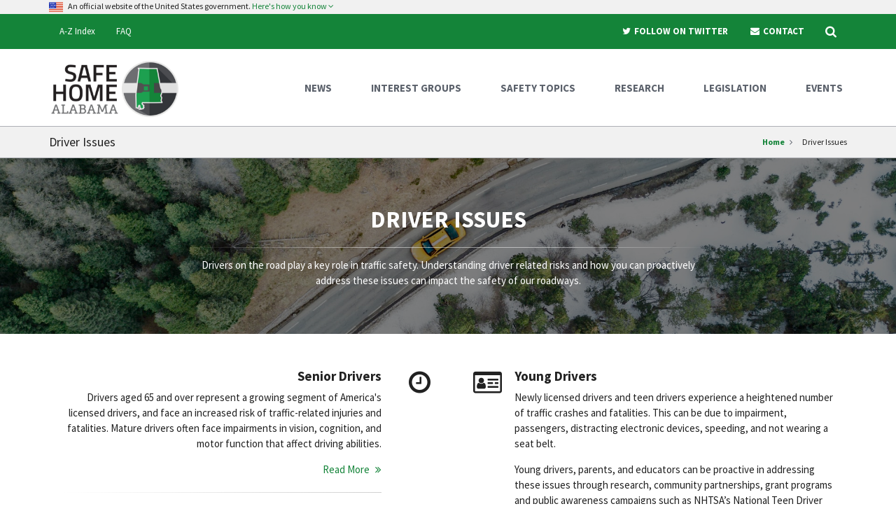

--- FILE ---
content_type: text/html; charset=UTF-8
request_url: https://www.safehomealabama.gov/driver-issues/
body_size: 10655
content:
<!DOCTYPE html>
<!--[if IE 8]>
<html id="ie8" lang="en-US">
<![endif]-->
<!--[if IE 9]>
<html id="ie9" lang="en-US">
<![endif]-->
<!--[if !IE]><!-->
<html lang="en-US">
<!--<![endif]-->
<head>
	<meta charset="utf-8">
	<meta http-equiv="X-UA-Compatible" content="IE=edge">
	<meta name="viewport" content="width=device-width, initial-scale=1.0">

	<!-- HTML5 Shim and Respond.js IE8 support of HTML5 elements and media queries -->
	<!--[if lt IE 9]>
		<script src="https://oss.maxcdn.com/html5shiv/3.7.2/html5shiv.min.js"></script>
		<script src="https://oss.maxcdn.com/respond/1.4.2/respond.min.js"></script>
	<![endif]-->
	<title>Driver Issues &#8211; Safe Home Alabama</title>
<meta name='robots' content='max-image-preview:large' />
<link rel='dns-prefetch' href='//fonts.googleapis.com' />
<script type="text/javascript">
window._wpemojiSettings = {"baseUrl":"https:\/\/s.w.org\/images\/core\/emoji\/14.0.0\/72x72\/","ext":".png","svgUrl":"https:\/\/s.w.org\/images\/core\/emoji\/14.0.0\/svg\/","svgExt":".svg","source":{"concatemoji":"https:\/\/www.safehomealabama.gov\/wp-includes\/js\/wp-emoji-release.min.js?ver=6.3.7"}};
/*! This file is auto-generated */
!function(i,n){var o,s,e;function c(e){try{var t={supportTests:e,timestamp:(new Date).valueOf()};sessionStorage.setItem(o,JSON.stringify(t))}catch(e){}}function p(e,t,n){e.clearRect(0,0,e.canvas.width,e.canvas.height),e.fillText(t,0,0);var t=new Uint32Array(e.getImageData(0,0,e.canvas.width,e.canvas.height).data),r=(e.clearRect(0,0,e.canvas.width,e.canvas.height),e.fillText(n,0,0),new Uint32Array(e.getImageData(0,0,e.canvas.width,e.canvas.height).data));return t.every(function(e,t){return e===r[t]})}function u(e,t,n){switch(t){case"flag":return n(e,"\ud83c\udff3\ufe0f\u200d\u26a7\ufe0f","\ud83c\udff3\ufe0f\u200b\u26a7\ufe0f")?!1:!n(e,"\ud83c\uddfa\ud83c\uddf3","\ud83c\uddfa\u200b\ud83c\uddf3")&&!n(e,"\ud83c\udff4\udb40\udc67\udb40\udc62\udb40\udc65\udb40\udc6e\udb40\udc67\udb40\udc7f","\ud83c\udff4\u200b\udb40\udc67\u200b\udb40\udc62\u200b\udb40\udc65\u200b\udb40\udc6e\u200b\udb40\udc67\u200b\udb40\udc7f");case"emoji":return!n(e,"\ud83e\udef1\ud83c\udffb\u200d\ud83e\udef2\ud83c\udfff","\ud83e\udef1\ud83c\udffb\u200b\ud83e\udef2\ud83c\udfff")}return!1}function f(e,t,n){var r="undefined"!=typeof WorkerGlobalScope&&self instanceof WorkerGlobalScope?new OffscreenCanvas(300,150):i.createElement("canvas"),a=r.getContext("2d",{willReadFrequently:!0}),o=(a.textBaseline="top",a.font="600 32px Arial",{});return e.forEach(function(e){o[e]=t(a,e,n)}),o}function t(e){var t=i.createElement("script");t.src=e,t.defer=!0,i.head.appendChild(t)}"undefined"!=typeof Promise&&(o="wpEmojiSettingsSupports",s=["flag","emoji"],n.supports={everything:!0,everythingExceptFlag:!0},e=new Promise(function(e){i.addEventListener("DOMContentLoaded",e,{once:!0})}),new Promise(function(t){var n=function(){try{var e=JSON.parse(sessionStorage.getItem(o));if("object"==typeof e&&"number"==typeof e.timestamp&&(new Date).valueOf()<e.timestamp+604800&&"object"==typeof e.supportTests)return e.supportTests}catch(e){}return null}();if(!n){if("undefined"!=typeof Worker&&"undefined"!=typeof OffscreenCanvas&&"undefined"!=typeof URL&&URL.createObjectURL&&"undefined"!=typeof Blob)try{var e="postMessage("+f.toString()+"("+[JSON.stringify(s),u.toString(),p.toString()].join(",")+"));",r=new Blob([e],{type:"text/javascript"}),a=new Worker(URL.createObjectURL(r),{name:"wpTestEmojiSupports"});return void(a.onmessage=function(e){c(n=e.data),a.terminate(),t(n)})}catch(e){}c(n=f(s,u,p))}t(n)}).then(function(e){for(var t in e)n.supports[t]=e[t],n.supports.everything=n.supports.everything&&n.supports[t],"flag"!==t&&(n.supports.everythingExceptFlag=n.supports.everythingExceptFlag&&n.supports[t]);n.supports.everythingExceptFlag=n.supports.everythingExceptFlag&&!n.supports.flag,n.DOMReady=!1,n.readyCallback=function(){n.DOMReady=!0}}).then(function(){return e}).then(function(){var e;n.supports.everything||(n.readyCallback(),(e=n.source||{}).concatemoji?t(e.concatemoji):e.wpemoji&&e.twemoji&&(t(e.twemoji),t(e.wpemoji)))}))}((window,document),window._wpemojiSettings);
</script>
<style type="text/css">
img.wp-smiley,
img.emoji {
	display: inline !important;
	border: none !important;
	box-shadow: none !important;
	height: 1em !important;
	width: 1em !important;
	margin: 0 0.07em !important;
	vertical-align: -0.1em !important;
	background: none !important;
	padding: 0 !important;
}
</style>
	<link rel='stylesheet' id='wp-block-library-css' href='https://www.safehomealabama.gov/wp-includes/css/dist/block-library/style.min.css?ver=6.3.7' type='text/css' media='all' />
<style id='classic-theme-styles-inline-css' type='text/css'>
/*! This file is auto-generated */
.wp-block-button__link{color:#fff;background-color:#32373c;border-radius:9999px;box-shadow:none;text-decoration:none;padding:calc(.667em + 2px) calc(1.333em + 2px);font-size:1.125em}.wp-block-file__button{background:#32373c;color:#fff;text-decoration:none}
</style>
<style id='global-styles-inline-css' type='text/css'>
body{--wp--preset--color--black: #000000;--wp--preset--color--cyan-bluish-gray: #abb8c3;--wp--preset--color--white: #ffffff;--wp--preset--color--pale-pink: #f78da7;--wp--preset--color--vivid-red: #cf2e2e;--wp--preset--color--luminous-vivid-orange: #ff6900;--wp--preset--color--luminous-vivid-amber: #fcb900;--wp--preset--color--light-green-cyan: #7bdcb5;--wp--preset--color--vivid-green-cyan: #00d084;--wp--preset--color--pale-cyan-blue: #8ed1fc;--wp--preset--color--vivid-cyan-blue: #0693e3;--wp--preset--color--vivid-purple: #9b51e0;--wp--preset--gradient--vivid-cyan-blue-to-vivid-purple: linear-gradient(135deg,rgba(6,147,227,1) 0%,rgb(155,81,224) 100%);--wp--preset--gradient--light-green-cyan-to-vivid-green-cyan: linear-gradient(135deg,rgb(122,220,180) 0%,rgb(0,208,130) 100%);--wp--preset--gradient--luminous-vivid-amber-to-luminous-vivid-orange: linear-gradient(135deg,rgba(252,185,0,1) 0%,rgba(255,105,0,1) 100%);--wp--preset--gradient--luminous-vivid-orange-to-vivid-red: linear-gradient(135deg,rgba(255,105,0,1) 0%,rgb(207,46,46) 100%);--wp--preset--gradient--very-light-gray-to-cyan-bluish-gray: linear-gradient(135deg,rgb(238,238,238) 0%,rgb(169,184,195) 100%);--wp--preset--gradient--cool-to-warm-spectrum: linear-gradient(135deg,rgb(74,234,220) 0%,rgb(151,120,209) 20%,rgb(207,42,186) 40%,rgb(238,44,130) 60%,rgb(251,105,98) 80%,rgb(254,248,76) 100%);--wp--preset--gradient--blush-light-purple: linear-gradient(135deg,rgb(255,206,236) 0%,rgb(152,150,240) 100%);--wp--preset--gradient--blush-bordeaux: linear-gradient(135deg,rgb(254,205,165) 0%,rgb(254,45,45) 50%,rgb(107,0,62) 100%);--wp--preset--gradient--luminous-dusk: linear-gradient(135deg,rgb(255,203,112) 0%,rgb(199,81,192) 50%,rgb(65,88,208) 100%);--wp--preset--gradient--pale-ocean: linear-gradient(135deg,rgb(255,245,203) 0%,rgb(182,227,212) 50%,rgb(51,167,181) 100%);--wp--preset--gradient--electric-grass: linear-gradient(135deg,rgb(202,248,128) 0%,rgb(113,206,126) 100%);--wp--preset--gradient--midnight: linear-gradient(135deg,rgb(2,3,129) 0%,rgb(40,116,252) 100%);--wp--preset--font-size--small: 13px;--wp--preset--font-size--medium: 20px;--wp--preset--font-size--large: 36px;--wp--preset--font-size--x-large: 42px;--wp--preset--spacing--20: 0.44rem;--wp--preset--spacing--30: 0.67rem;--wp--preset--spacing--40: 1rem;--wp--preset--spacing--50: 1.5rem;--wp--preset--spacing--60: 2.25rem;--wp--preset--spacing--70: 3.38rem;--wp--preset--spacing--80: 5.06rem;--wp--preset--shadow--natural: 6px 6px 9px rgba(0, 0, 0, 0.2);--wp--preset--shadow--deep: 12px 12px 50px rgba(0, 0, 0, 0.4);--wp--preset--shadow--sharp: 6px 6px 0px rgba(0, 0, 0, 0.2);--wp--preset--shadow--outlined: 6px 6px 0px -3px rgba(255, 255, 255, 1), 6px 6px rgba(0, 0, 0, 1);--wp--preset--shadow--crisp: 6px 6px 0px rgba(0, 0, 0, 1);}:where(.is-layout-flex){gap: 0.5em;}:where(.is-layout-grid){gap: 0.5em;}body .is-layout-flow > .alignleft{float: left;margin-inline-start: 0;margin-inline-end: 2em;}body .is-layout-flow > .alignright{float: right;margin-inline-start: 2em;margin-inline-end: 0;}body .is-layout-flow > .aligncenter{margin-left: auto !important;margin-right: auto !important;}body .is-layout-constrained > .alignleft{float: left;margin-inline-start: 0;margin-inline-end: 2em;}body .is-layout-constrained > .alignright{float: right;margin-inline-start: 2em;margin-inline-end: 0;}body .is-layout-constrained > .aligncenter{margin-left: auto !important;margin-right: auto !important;}body .is-layout-constrained > :where(:not(.alignleft):not(.alignright):not(.alignfull)){max-width: var(--wp--style--global--content-size);margin-left: auto !important;margin-right: auto !important;}body .is-layout-constrained > .alignwide{max-width: var(--wp--style--global--wide-size);}body .is-layout-flex{display: flex;}body .is-layout-flex{flex-wrap: wrap;align-items: center;}body .is-layout-flex > *{margin: 0;}body .is-layout-grid{display: grid;}body .is-layout-grid > *{margin: 0;}:where(.wp-block-columns.is-layout-flex){gap: 2em;}:where(.wp-block-columns.is-layout-grid){gap: 2em;}:where(.wp-block-post-template.is-layout-flex){gap: 1.25em;}:where(.wp-block-post-template.is-layout-grid){gap: 1.25em;}.has-black-color{color: var(--wp--preset--color--black) !important;}.has-cyan-bluish-gray-color{color: var(--wp--preset--color--cyan-bluish-gray) !important;}.has-white-color{color: var(--wp--preset--color--white) !important;}.has-pale-pink-color{color: var(--wp--preset--color--pale-pink) !important;}.has-vivid-red-color{color: var(--wp--preset--color--vivid-red) !important;}.has-luminous-vivid-orange-color{color: var(--wp--preset--color--luminous-vivid-orange) !important;}.has-luminous-vivid-amber-color{color: var(--wp--preset--color--luminous-vivid-amber) !important;}.has-light-green-cyan-color{color: var(--wp--preset--color--light-green-cyan) !important;}.has-vivid-green-cyan-color{color: var(--wp--preset--color--vivid-green-cyan) !important;}.has-pale-cyan-blue-color{color: var(--wp--preset--color--pale-cyan-blue) !important;}.has-vivid-cyan-blue-color{color: var(--wp--preset--color--vivid-cyan-blue) !important;}.has-vivid-purple-color{color: var(--wp--preset--color--vivid-purple) !important;}.has-black-background-color{background-color: var(--wp--preset--color--black) !important;}.has-cyan-bluish-gray-background-color{background-color: var(--wp--preset--color--cyan-bluish-gray) !important;}.has-white-background-color{background-color: var(--wp--preset--color--white) !important;}.has-pale-pink-background-color{background-color: var(--wp--preset--color--pale-pink) !important;}.has-vivid-red-background-color{background-color: var(--wp--preset--color--vivid-red) !important;}.has-luminous-vivid-orange-background-color{background-color: var(--wp--preset--color--luminous-vivid-orange) !important;}.has-luminous-vivid-amber-background-color{background-color: var(--wp--preset--color--luminous-vivid-amber) !important;}.has-light-green-cyan-background-color{background-color: var(--wp--preset--color--light-green-cyan) !important;}.has-vivid-green-cyan-background-color{background-color: var(--wp--preset--color--vivid-green-cyan) !important;}.has-pale-cyan-blue-background-color{background-color: var(--wp--preset--color--pale-cyan-blue) !important;}.has-vivid-cyan-blue-background-color{background-color: var(--wp--preset--color--vivid-cyan-blue) !important;}.has-vivid-purple-background-color{background-color: var(--wp--preset--color--vivid-purple) !important;}.has-black-border-color{border-color: var(--wp--preset--color--black) !important;}.has-cyan-bluish-gray-border-color{border-color: var(--wp--preset--color--cyan-bluish-gray) !important;}.has-white-border-color{border-color: var(--wp--preset--color--white) !important;}.has-pale-pink-border-color{border-color: var(--wp--preset--color--pale-pink) !important;}.has-vivid-red-border-color{border-color: var(--wp--preset--color--vivid-red) !important;}.has-luminous-vivid-orange-border-color{border-color: var(--wp--preset--color--luminous-vivid-orange) !important;}.has-luminous-vivid-amber-border-color{border-color: var(--wp--preset--color--luminous-vivid-amber) !important;}.has-light-green-cyan-border-color{border-color: var(--wp--preset--color--light-green-cyan) !important;}.has-vivid-green-cyan-border-color{border-color: var(--wp--preset--color--vivid-green-cyan) !important;}.has-pale-cyan-blue-border-color{border-color: var(--wp--preset--color--pale-cyan-blue) !important;}.has-vivid-cyan-blue-border-color{border-color: var(--wp--preset--color--vivid-cyan-blue) !important;}.has-vivid-purple-border-color{border-color: var(--wp--preset--color--vivid-purple) !important;}.has-vivid-cyan-blue-to-vivid-purple-gradient-background{background: var(--wp--preset--gradient--vivid-cyan-blue-to-vivid-purple) !important;}.has-light-green-cyan-to-vivid-green-cyan-gradient-background{background: var(--wp--preset--gradient--light-green-cyan-to-vivid-green-cyan) !important;}.has-luminous-vivid-amber-to-luminous-vivid-orange-gradient-background{background: var(--wp--preset--gradient--luminous-vivid-amber-to-luminous-vivid-orange) !important;}.has-luminous-vivid-orange-to-vivid-red-gradient-background{background: var(--wp--preset--gradient--luminous-vivid-orange-to-vivid-red) !important;}.has-very-light-gray-to-cyan-bluish-gray-gradient-background{background: var(--wp--preset--gradient--very-light-gray-to-cyan-bluish-gray) !important;}.has-cool-to-warm-spectrum-gradient-background{background: var(--wp--preset--gradient--cool-to-warm-spectrum) !important;}.has-blush-light-purple-gradient-background{background: var(--wp--preset--gradient--blush-light-purple) !important;}.has-blush-bordeaux-gradient-background{background: var(--wp--preset--gradient--blush-bordeaux) !important;}.has-luminous-dusk-gradient-background{background: var(--wp--preset--gradient--luminous-dusk) !important;}.has-pale-ocean-gradient-background{background: var(--wp--preset--gradient--pale-ocean) !important;}.has-electric-grass-gradient-background{background: var(--wp--preset--gradient--electric-grass) !important;}.has-midnight-gradient-background{background: var(--wp--preset--gradient--midnight) !important;}.has-small-font-size{font-size: var(--wp--preset--font-size--small) !important;}.has-medium-font-size{font-size: var(--wp--preset--font-size--medium) !important;}.has-large-font-size{font-size: var(--wp--preset--font-size--large) !important;}.has-x-large-font-size{font-size: var(--wp--preset--font-size--x-large) !important;}
.wp-block-navigation a:where(:not(.wp-element-button)){color: inherit;}
:where(.wp-block-post-template.is-layout-flex){gap: 1.25em;}:where(.wp-block-post-template.is-layout-grid){gap: 1.25em;}
:where(.wp-block-columns.is-layout-flex){gap: 2em;}:where(.wp-block-columns.is-layout-grid){gap: 2em;}
.wp-block-pullquote{font-size: 1.5em;line-height: 1.6;}
</style>
<link rel='stylesheet' id='caps-bootstrap-css-css' href='https://www.safehomealabama.gov/wp-content/themes/caps-theme/template/assets/css/vendors/bootstrap.min.css?ver=3.3.7' type='text/css' media='all' />
<link rel='stylesheet' id='caps-font-awesome-css' href='https://www.safehomealabama.gov/wp-content/themes/caps-theme/template/assets/css/vendors/font-awesome.min.css?ver=4.7.0' type='text/css' media='all' />
<link rel='stylesheet' id='caps-template-css-css' href='https://www.safehomealabama.gov/wp-content/themes/caps-theme/template/assets/css/style.min.css?ver=1.0' type='text/css' media='all' />
<link rel='stylesheet' id='sha-styles-css' href='https://www.safehomealabama.gov/wp-content/themes/safehome-theme/assets/css/style.css?ver=1.0' type='text/css' media='all' />
<link rel='stylesheet' id='caps-fonts-css' href='https://fonts.googleapis.com/css?family=Merriweather%3A300%2C700%7CSource+Sans+Pro%3A400%2C700&#038;ver=6.3.7' type='text/css' media='all' />
<script  src="https://www.safehomealabama.gov/wp-content/cache/minify/818c0.js"></script>


<link rel="https://api.w.org/" href="https://www.safehomealabama.gov/wp-json/" /><link rel="alternate" type="application/json" href="https://www.safehomealabama.gov/wp-json/wp/v2/pages/851" /><link rel="EditURI" type="application/rsd+xml" title="RSD" href="https://www.safehomealabama.gov/xmlrpc.php?rsd" />
<meta name="generator" content="WordPress 6.3.7" />
<link rel="canonical" href="https://www.safehomealabama.gov/driver-issues/" />
<link rel='shortlink' href='https://www.safehomealabama.gov/?p=851' />
<link rel="alternate" type="application/json+oembed" href="https://www.safehomealabama.gov/wp-json/oembed/1.0/embed?url=https%3A%2F%2Fwww.safehomealabama.gov%2Fdriver-issues%2F" />
<link rel="alternate" type="text/xml+oembed" href="https://www.safehomealabama.gov/wp-json/oembed/1.0/embed?url=https%3A%2F%2Fwww.safehomealabama.gov%2Fdriver-issues%2F&#038;format=xml" />
<!-- Google tag (gtag.js) -->
<script async src="https://www.googletagmanager.com/gtag/js?id=G-N0Z3DBK0BJ"></script>
<script>
  window.dataLayer = window.dataLayer || [];
  function gtag(){dataLayer.push(arguments);}
  gtag('js', new Date());

  gtag('config', 'G-N0Z3DBK0BJ');
</script>
	<style type="text/css">.recentcomments a{display:inline !important;padding:0 !important;margin:0 !important;}</style><link rel="icon" href="https://www.safehomealabama.gov/wp-content/uploads/2020/10/cropped-SHA_FavIcon-32x32.png" sizes="32x32" />
<link rel="icon" href="https://www.safehomealabama.gov/wp-content/uploads/2020/10/cropped-SHA_FavIcon-192x192.png" sizes="192x192" />
<link rel="apple-touch-icon" href="https://www.safehomealabama.gov/wp-content/uploads/2020/10/cropped-SHA_FavIcon-180x180.png" />
<meta name="msapplication-TileImage" content="https://www.safehomealabama.gov/wp-content/uploads/2020/10/cropped-SHA_FavIcon-270x270.png" />
</head>
<body class="page-template-default page page-id-851 wp-custom-logo">
	<header>
		<a class="skip-link" href="#main">Skip to main content</a>
				<div class="header-gov header-light">
    <div class="container">
        <div class="row">
            <div class="col-md-12">
                <p class="gov-toggle no-bottom-spacing">
                    <img class="margin-right-5" src="https://www.safehomealabama.gov/wp-content/themes/caps-theme/template/assets/img/usa-flag-114.png" alt="U.S. flag" width="20" height="20" />
                    An official website of the United States government.
                        <a href=".gov-banner" role="button" data-toggle="collapse" aria-expanded="false" aria-controls="gov-banner">
                        Here's how you know <i class="fa fa-angle-down"></i>
                    </a>
                </p>

                <div class="gov-banner collapse">
                    <div class="row">
                        <div class="col-md-6">
                            <div class="media">
                                <div class="media-left">
                                    <img class="media-object" src="https://www.safehomealabama.gov/wp-content/themes/caps-theme/template/assets/img/icon-dot-gov.svg" alt="Dot gov" width="38" height="38" />
                                </div> <!-- .media-left -->
                                <div class="media-body">
                                    <p>
                                        <strong class="media-heading">The .gov means it's official.</strong>
                                        <br>
                                        Federal government websites always use a .gov or .mil domain. Before sharing sensitive information online, make sure you’re on a .gov or .mil site by inspecting your browser's address (or "location") bar.
                                    </p>
                                </div> <!-- .media-body -->
                            </div> <!-- .media -->
                        </div> <!-- .col-md-6 -->

                        <div class="col-md-6">
                            <div class="media">
                                <div class="media-left">
                                    <img class="media-object" src="https://www.safehomealabama.gov/wp-content/themes/caps-theme/template/assets/img/icon-https.svg" alt="SSL" width="38" height="38" />
                                </div> <!-- .media-left -->
                                <div class="media-body">
                                    <p>
                                        This site is also protected by an SSL (Secure Sockets Layer) certificate that's been signed by the U.S. government. The <strong>https://</strong> means all transmitted data is encrypted &nbsp;— in other words, any information or browsing history that you provide is transmitted securely.
                                    </p>
                                </div> <!-- .media-body -->
                            </div> <!-- .media -->
                        </div> <!-- .col-md-6 -->
                    </div> <!-- .row -->
                </div> <!-- #gov-banner -->
            </div> <!-- .col-md-12 -->
        </div> <!-- .row -->
    </div> <!-- .container -->
</div> <!-- .header-gov -->				<div class="header-top header-primary hidden-xs hidden-sm">
			<div class="container">
				<div class="row">
					<div class="col-md-6">
						<nav class="navbar">
									<ul id="caps-audience-nav" class="nav navbar-nav">
										<li class="visible-xs visible-sm">
											<a href="#" class="nav-toggle text-center">
												<i class="fa fa-times"></i>
											</a>
										</li>
										<li id="menu-item-3199" class="menu-item menu-item-type-post_type menu-item-object-page menu-item-3199"><a href="https://www.safehomealabama.gov/a-z-index/">A-Z Index</a></li>
<li id="menu-item-166" class="menu-item menu-item-type-post_type menu-item-object-page menu-item-166"><a href="https://www.safehomealabama.gov/faq/">FAQ</a></li>

									</ul>
								</nav>					</div> <!-- .col-md-6 -->

					<div class="col-md-6">
						<div class="top-search-container">
							<form action="https://www.safehomealabama.gov">
								<label class="sr-only" for="search-this-site">
									Search This Site								</label>

								<input id="search-this-site" type="text" class="form-control" autocomplete="off" placeholder="Search This Site" name="s" />
								<input type="hidden" name="_action" value="submit" />

								<button class="btn btn-default search-btn" type="submit">Go</button>
							</form>
						</div> <!-- .top-search-container -->

						<nav class="navbar" role="navigation" aria-label="Search and Social Links">
							<ul id="caps-resources-nav" class="nav navbar-nav pull-right">
								<li class="font-weight-600 uppercase">
									<a href="https://twitter.com/SafeHomeAlabama" target="_blank" rel="noopener">
										<i class="fa fa-twitter fa-fw" aria-hidden="true"></i> Follow On Twitter
									</a>
								</li>
								<li class="font-weight-600 uppercase">
									<a href="mailto:safehomealabama@ua.edu">
										<i class="fa fa-envelope fa-fw" aria-hidden="true"></i> Contact
									</a>
								</li>
								<li class="top-search" role="search">
									<a href="#" title="Search">
										<span class="sr-only">Search</span>
										<i class="fa fa-search fa-lg search-btn" aria-hidden="true"></i>
									</a>
								</li>
							</ul>
						</nav>
					</div> <!-- .col-md-6 -->
				</div> <!-- .row -->
			</div> <!-- .container -->
		</div> <!-- .header-top -->
	
		<div class="sticky-header-container">
						<div id="sticky-header" class="header-main header-white mega-menu" data-spy="affix" data-offset-top="50">
				<div class="container">
					<div class="row">
						<div class="col-md-3">
							<nav class="navbar-header" aria-label="Safe Home Alabama Logo">
								<a class="navbar-brand" href="https://www.safehomealabama.gov" title="Safe Home Alabama" rel="home">
																		<img class="logo-brand" src="https://www.safehomealabama.gov/wp-content/uploads/2018/07/SHAFinalLogo-02-copy300.png" alt="Safe Home Alabama" />
									<span class="sr-only">Safe Home Alabama</span>
								</a>

								<a href="#" class="btn btn-light nav-toggle visible-xs visible-sm">
									<span class="sr-only">Toggle navigation</span>
									<i class="fa fa-bars"></i>
								</a>
							</nav>
						</div> <!-- .col-md-3 -->

						<div class="col-md-9">
							<nav class="navbar-default" role="navigation" aria-label="Main Menu">
								
											<ul id="caps-main-nav" class="nav navbar-nav navbar-right">
												<li class="visible-xs visible-sm">
													<a href="#" class="nav-toggle text-center">
														<span class="sr-only">Close mobile navigation</span>
														<i class="fa fa-times"></i>
													</a>
												</li>
												<li class="visible-sm visible-xs">
													<form action="https://www.safehomealabama.gov">
														<label class="sr-only" for="search-site-2">
															Search This Site
														</label>
														<input id="search-site-2" type="text" class="form-control" autocomplete="off" placeholder="Search This Site" name="s" />
													</form>
													<ul class="nav nav-mobile-cta">
														<li class="col-xs-12">
															<a href="https://twitter.com/SafeHomeAlabama" target="_blank" rel="noopener"><i class="fa fa-twitter fa-fw" aria-hidden="true"></i> Follow On Twitter</a>
														</li>
														<li class="col-xs-12">
															<a href="mailto:safehomealabama@ua.edu"><i class="fa fa-envelope fa-fw" aria-hidden="true"></i> Contact</a>
														</li>
													</ul>
												</li>
												<li id="menu-item-44" class="menu-item menu-item-type-post_type menu-item-object-page menu-item-44"><a title="News" href="https://www.safehomealabama.gov/news/"><span>News</span></a></li>
<li id="menu-item-163" class="menu-item menu-item-type-post_type menu-item-object-page menu-item-163"><a title="Interest Groups" href="https://www.safehomealabama.gov/interest-groups/"><span>Interest Groups</span></a></li>
<li id="menu-item-162" class="menu-item menu-item-type-post_type menu-item-object-page menu-item-162"><a title="Safety Topics" href="https://www.safehomealabama.gov/safety-topics/"><span>Safety Topics</span></a></li>
<li id="menu-item-49" class="menu-item menu-item-type-post_type menu-item-object-page menu-item-49"><a title="Research" href="https://www.safehomealabama.gov/research/"><span>Research</span></a></li>
<li id="menu-item-4914" class="menu-item menu-item-type-post_type menu-item-object-page menu-item-4914"><a title="Legislation" href="https://www.safehomealabama.gov/legislation/"><span>Legislation</span></a></li>
<li id="menu-item-155" class="menu-item menu-item-type-post_type_archive menu-item-object-sha-events menu-item-155"><a title="Events" href="https://www.safehomealabama.gov/events/"><span>Events</span></a></li>

												<li class="visible-xs visible-sm">
													<a href="https://www.safehomealabama.gov/faq//faq">FAQ</a>
												</li>
												<li class="visible-xs visible-sm">
													<a href="https://www.safehomealabama.gov/about//about">About</a>
												</li>
											</ul>
																	</nav>
						</div> <!-- .col-md-9 -->
					</div> <!-- .row -->
				</div> <!-- .container -->
			</div> <!-- .header-main -->
		</div> <!-- .sticky-header-container -->
	</header>
	<div class="touch-overlay"></div>
<div class="breadcrumb-wrapper breadcrumb-sm">
	<div class="container">
		<div class="row">
			<div class="col-md-6 col-sm-6 col-xs-12">
				<h2 class="breadcrumb-page-title">
					Driver Issues				</h2>
			</div> <!-- .col-md-6 -->
			<nav class="col-md-6 col-sm-6 col-xs-12"  aria-label="breadcrumb">
				<ol class="breadcrumb">
					<li><a href="https://www.safehomealabama.gov">Home</a></li>
					<li>Driver Issues</li>				</ol>
			</nav> <!-- .col-md-6 -->
		</div> <!-- .row -->
	</div> <!-- .container -->
</div> <!-- .breadcrumb-wrapper -->
<main id="main" role="main">
	<section class="page-container bg-transparent-dark text-center content-header" style="background-image: url( https://www.safehomealabama.gov/wp-content/themes/safehome-theme/assets/images/driver-issues-header.jpg );">
		<div class="container">
			<div class="row">
				<div class="col-md-8 col-md-offset-2">
					<h1 class="page-title text-center uppercase heading-size-1 bold">Driver Issues</h1>

					<div class="divider-center"></div>

					<p>Drivers on the road play a key role in traffic safety. Understanding driver related risks and how you can proactively address these issues can impact the safety of our roadways.</p>
				</div> <!-- .col-md-12 -->
			</div> <!-- .row -->
		</div> <!-- .container -->
	</section> <!-- .page-container -->

	<section class="page-container">
		<div class="container">
			<div class="row">
				<div class="col-md-6">
					<div class="padding-x-20 content-box-v2 content-box-right bg-white">
						<span class="content-box-icon">
							<i class="fa fa-clock-o"></i>
						</span>

						<div class="content-box-body">
							<h3 class="heading-size-4 heading-bold">Senior Drivers</h3>
							<p>Drivers aged 65 and over represent a growing segment of America's licensed drivers, and face an increased risk of traffic-related injuries and fatalities. Mature drivers often face impairments in vision, cognition, and motor function that affect driving abilities.</p>
							<a href="https://www.safehomealabama.gov/tag/senior-drivers/">Read More <i class="padding-left-5 fa fa-angle-double-right"></i></a>
							<div class="divider-right"></div>
						</div> <!-- .content-box-body -->
					</div> <!-- .content-box -->
				</div> <!-- .col-md-6 -->

				<div class="col-md-6">
					<div class="padding-x-20 content-box-v2 bg-white">
						<span class="content-box-icon">
							<i class="fa fa-id-card-o"></i>
						</span>

						<div class="content-box-body">
							<h3 class="heading-size-4 heading-bold">Young Drivers</h3>
							<p>Newly licensed drivers and teen drivers experience a heightened number of traffic crashes and fatalities. This can be due to impairment, passengers, distracting electronic devices, speeding, and not wearing a seat belt.</p>
							<p>Young drivers, parents, and educators can be proactive in addressing these issues through research, community partnerships, grant programs and public awareness campaigns such as NHTSA’s National Teen Driver Safety Week.</p>
							<a href="https://www.safehomealabama.gov/tag/young-drivers/">Read More <i class="padding-left-5 fa fa-angle-double-right"></i></a>
							<div class="divider-left"></div>
						</div> <!-- .content-box-body -->
					</div> <!-- .content-box -->
				</div> <!-- .col-md-6 -->
			</div><!-- .row -->

			<div class="row">
				<div class="col-md-6">
					<div class="padding-x-20 content-box-v2 content-box-right bg-white">
						<span class="content-box-icon">
							<i class="fa fa-puzzle-piece"></i>
						</span>

						<div class="content-box-body">
							<h3 class="heading-size-4 heading-bold">Children</h3>
							<p>Child safety in and around cars includes proper restraints and extends to the prevention of rollaway, backover, and heat stroke dangers. NHTSA provides educational information to parents and caregivers through prevention campaigns.</p>
							<a href="https://www.safehomealabama.gov/tag/children/">Read More <i class="padding-left-5 fa fa-angle-double-right"></i></a>
							<div class="divider-right"></div>
						</div> <!-- .content-box-body -->
					</div> <!-- .content-box -->
				</div> <!-- .col-md-6 -->

				<div class="col-md-6">
					<div class="padding-x-20 content-box-v2 bg-white">
						<span class="content-box-icon">
							<i class="fa fa-car"></i>
						</span>

						<div class="content-box-body">
							<h3 class="heading-size-4 heading-bold">Aggressive Driving</h3>
							<p>Aggressive driving is the operation of a motor vehicle in a manner that endangers or is likely to endanger persons or property. Aggressive driving behaviors include following too closely, driving at excessive speeds, weaving through traffic, and running stop lights and signs, among other acts. Aggressive driving is a traffic violation.</p>
							<a href="https://www.safehomealabama.gov/tag/aggressive-driving/">Read More <i class="padding-left-5 fa fa-angle-double-right"></i></a>
							<div class="divider-left"></div>
						</div> <!-- .content-box-body -->
					</div> <!-- .content-box -->
				</div> <!-- .col-md-6 -->
			</div><!-- .row -->

			<div class="row">
				<div class="col-md-6">
					<div class="padding-x-20 content-box-v2 content-box-right bg-white">
						<span class="content-box-icon">
							<i class="fa fa-exclamation-circle"></i>
						</span>

						<div class="content-box-body">
							<h3 class="heading-size-4 heading-bold">Hit &amp; Run</h3>
							<p>A hit and run occurs when is a pedestrian, vehicle, fixed object, or an animal is involved in a car accident and one of the vehicles leaves the scene without stopping to identify itself or render aid to anyone who might need assistance. The act is committed by leaving the scene of the accident regardless of fault.</p>
							<a href="https://www.safehomealabama.gov/tag/hit-and-run/">Read More <i class="padding-left-5 fa fa-angle-double-right"></i></a>
							<div class="divider-right"></div>
						</div> <!-- .content-box-body -->
					</div> <!-- .content-box -->
				</div> <!-- .col-md-6 -->

				<div class="col-md-6">
					<div class="padding-x-20 content-box-v2 bg-white">
						<span class="content-box-icon">
							<i class="fa fa-road"></i>
						</span>

						<div class="content-box-body">
							<h3 class="heading-size-4 heading-bold">Road Rage</h3>
							<p>Road Rage encompasses the angry and violent behaviors at the extreme of the aggressive driving continuum. It includes gesturing in anger, yelling at another motorist, confrontation, physical assault, and even murder. Road rage, aside from the yelling and gesticulating, is a criminal offense.</p>
							<a href="https://www.safehomealabama.gov/tag/road-rage/">Read More <i class="padding-left-5 fa fa-angle-double-right"></i></a>
							<div class="divider-left"></div>
						</div> <!-- .content-box-body -->
					</div> <!-- .content-box -->
				</div> <!-- .col-md-6 -->
			</div><!-- .row -->

			<div class="row">
				<div class="col-md-6">
					<div class="padding-x-20 content-box-v2 content-box-right bg-white">
						<span class="content-box-icon">
							<i class="fa fa-tachometer"></i>
						</span>

						<div class="content-box-body">
							<h3 class="heading-size-4 heading-bold">Speeding</h3>
							<p>NHTSA considers a crash to be speeding related if any driver in the crash was charged with a speeding-related offense or if a police officer indicated that racing, driving too fast for conditions, or exceeding the posted speed limit was a contributing factor in the crash.</p>
							<a href="https://www.safehomealabama.gov/tag/speeding/">Read More <i class="padding-left-5 fa fa-angle-double-right"></i></a>
							<div class="divider-right"></div><!-- .divider-right -->
						</div> <!-- .content-box-body -->
					</div> <!-- .content-box -->
				</div> <!-- .col-md-6 -->
			</div><!-- .row -->
		</div><!-- .container -->
	</section><!-- .page-container -->

	<section class="page-container bg-gray-lighter">
		<div class="container">
			<div class="row">
				<div class="col-md-6">
					<div class="padding-x-20 content-box-v2 content-box-right">
						<span class="content-box-icon">
							<i class="fa fa-mobile"></i>
						</span>

						<div class="content-box-body">
							<h3 class="heading-size-4 heading-bold">Distracted Driving</h3>
							<p>Distractions both inside and outside of the vehicle can cause drivers to take their eyes from the road long enough to put themselves and other roadway users in serious jeopardy.</p>
							<p>Distracted driving enforcement concentrates on a driver’s self-imposed distractions, such as texting, electronic device, eating or putting on makeup.</p>
							<p>Consider implementing an app to fight distracted driving such as LifeSaver or Mojo. Distracted driving apps encourage users to drive safely by blocking calls and text messages as well as rewarding safe driving.</p>
							<div class="divider-left"></div>
							<a href="https://www.safehomealabama.gov/tag/distracted-driving/">Read More <i class="padding-left-5 fa fa-angle-double-right"></i></a>
						</div> <!-- .content-box-body -->
					</div> <!-- .content-box -->
				</div> <!-- .col-md-6 -->

				<div class="col-md-6">
					<div class="padding-x-20 content-box-v2">
						<span class="content-box-icon">
							<i class="fa fa-cloud"></i>
						</span>

						<div class="content-box-body">
							<h3 class="heading-size-4 heading-bold">Drowsy Driving</h3>
							<p>Drowsy Driving is a common driver issue where the driver's attention is diverted from driving responsibilities from tiredness, lack of sleep or boredom. Combat drowsy driving with these useful tips:</p>
							<div class="divider-left"></div>
							<ul>
								<li>Find a rest-stop where you can stretch and walk around</li>
								<li>Find a place to get a snack or a cup of coffee</li>
								<li>Turn the radio volume up loud</li>
								<li>Roll down your windows</li>
								<li>Chew gum or eat sunflower seeds while driving	</li>
							</ul>
							<div class="divider-right"></div>
							<a href="https://www.safehomealabama.gov/tag/drowsy-driving/">Read More <i class="padding-left-5 fa fa-angle-double-right"></i></a>
						</div> <!-- .content-box-body -->
					</div> <!-- .content-box -->
				</div> <!-- .col-md-6 -->
			</div><!-- .row -->
		</div><!-- .container -->
	</section><!-- .page-container bg-gray-lightest -->

	<section class="page-container">
		<div class="container">
			<div class="row">
				<div class="col-md-8 col-md-offset-2 margin-bottom-30">
					<h2 class="page-title text-center uppercase heading-size-2 bold">Impaired Driving</h2>

					<p class="text-center">Impaired driving describes the criminal offence of operating or having control of a motor vehicle while under the influence of alcohol or a drug. <a href="https://www.safehomealabama.gov/tag/impaired-driving/">Read More <i class="padding-left-5 fa fa-angle-double-right"></i></a></p>
					<p class="text-center">NHTSA offers the following advice to prevent impaired driving</p>
					<div class="divider-center"></div>
				</div> <!-- .col-md-12 -->
			</div> <!-- .row -->

			<div class="row">
				<div class="col-md-6">
					<div class="padding-x-20 content-box-v2 content-box-right bg-white">
						<span class="content-box-icon">
							<i class="fa fa-user"></i>
						</span>

						<div class="content-box-body">
							<h3 class="heading-size-4 heading-bold">Designate a Sober Driver</h3>
							<p>When planning on consuming alcohol, designate a sober driver before going out and give that person your keys.</p>
							<div class="divider-right"></div>
						</div> <!-- .content-box-body -->
					</div> <!-- .content-box -->
				</div> <!-- .col-md-6 -->

				<div class="col-md-6">
					<div class="padding-x-20 content-box-v2 bg-white">
						<span class="content-box-icon">
							<i class="fa fa-phone"></i>
						</span>

						<div class="content-box-body">
							<h3 class="heading-size-4 heading-bold">Call a Ride</h3>
							<p>If you’re impaired, call a taxi or rideshare, use mass transit, or call a sober friend or family member to get you home safely.</p>
							<div class="divider-left"></div>
						</div> <!-- .content-box-body -->
					</div> <!-- .content-box -->
				</div> <!-- .col-md-6 -->
			</div><!-- .row -->

			<div class="row">
				<div class="col-md-6">
					<div class="padding-x-20 content-box-v2 content-box-right bg-white">
						<span class="content-box-icon">
							<i class="fa fa-bullhorn"></i>
						</span>

						<div class="content-box-body">
							<h3 class="heading-size-4 heading-bold">Report</h3>
							<p>Promptly report drunk drivers you see on the roadways to law enforcement.</p>
							<div class="divider-right"></div>
						</div> <!-- .content-box-body -->
					</div> <!-- .content-box -->
				</div> <!-- .col-md-6 -->

				<div class="col-md-6">
					<div class="padding-x-20 content-box-v2 bg-white">
						<span class="content-box-icon">
							<i class="fa fa-cogs"></i>
						</span>

						<div class="content-box-body">
							<h3 class="heading-size-4 heading-bold">Restraints &amp; Protective Gear</h3>
							<p>Wearing your safety belt while in a car or using a helmet and protective gear when on a motorcycle is your best defense against an impaired driver.</p>
							<div class="divider-left"></div>
						</div> <!-- .content-box-body -->
					</div> <!-- .content-box -->
				</div> <!-- .col-md-6 -->
			</div><!-- .row -->

			<div class="row">
				<div class="col-md-6">
					<div class="padding-x-20 content-box-v2 content-box-right bg-white">
						<span class="content-box-icon">
							<i class="fa fa-users"></i>
						</span>

						<div class="content-box-body">
							<h3 class="heading-size-4 heading-bold">Friends Don't Let Friends Drive Drunk</h3>
							<p>If you know someone who is about to drive or ride while impaired, take their keys and help them make other arrangements to get to where they are going safely.</p>
							<div class="divider-right"></div>
						</div> <!-- .content-box-body -->
					</div> <!-- .content-box -->
				</div> <!-- .col-md-6 -->
			</div><!-- .row -->
		</div><!-- .container -->
	</section><!-- .page-container -->
</main> <!-- .main -->
<footer>
	<div class="footer-main bg-gray-dark">
		<div class="container">
			<div class="row">
				<div class="col-md-4 col-sm-4">
					<h2 class="heading-size-2">About Safe Home Alabama</h2><div class="textwidget custom-html-widget"><p>Safe Home Alabama (SHA) is dedicated to providing comprehensive information to both the traffic safety community and the general public in order to reduce traffic-related fatalities and economic loss.</p>
<p>Information on SHA is Alabama-focused, and much of the information that is available has universal applicability.</p> 
<p>This site is updated daily with links to articles with varying opinions and advocacies. The opinions expressed in these articles are strictly those of the authors and do not reflect the opinions of SHA sponsors.</p></div>				</div> <!-- .col-md-3 -->

				<div class="col-md-4 col-sm-4">
					<div class="textwidget custom-html-widget"><a class="twitter-timeline" data-height="400" data-dnt="true" data-theme="dark" data-link-color="#1da050" href="https://twitter.com/SafeHomeAlabama?ref_src=twsrc%5Etfw">Tweets by SafeHomeAlabama</a> <script async src="https://platform.twitter.com/widgets.js" charset="utf-8"></script></div>				</div> <!-- .col-md-3 -->

				<div class="col-md-4 col-sm-4">
					<h2 class="heading-size-2">Contact Us</h2>		<form method="post">
			<div class="hidden">
				<label for="_caps-theme-contact-spam" class="control-label">If you are human, leave this field blank.</label>
				<input id ="_caps-theme-contact-spam" name="_caps-theme-contact-spam" value="" autocomplete="off" />
			</div> <!-- .hidden -->

			<div class="form-group has-feedback">
				<label class="sr-only" for="caps-theme-contact-name">
					Name					 <span class="required-asterisk">*</span>
				</label>
				<input type="text" class="form-control" id="caps-theme-contact-name" placeholder="Name" name="caps-theme-contact-name" required="required" value="" />
				<i class="fa fa-user form-control-feedback"></i>
			</div> <!-- .form-group -->

			<div class="form-group has-feedback">
				<label class="sr-only" for="caps-theme-contact-email">
					Email address					 <span class="required-asterisk">*</span>
				</label>
				<input type="email" class="form-control" id="caps-theme-contact-email" placeholder="Email address" name="caps-theme-contact-email" required="required" value="" />
				<i class="fa fa-envelope form-control-feedback"></i>
			</div> <!-- .form-group -->

			<div class="form-group has-feedback">
				<label class="sr-only" for="caps-theme-contact-message">
					Message					 <span class="required-asterisk">*</span>
				</label>
				<textarea class="form-control" id="caps-theme-contact-message" placeholder="Message" name="caps-theme-contact-message" rows="5"></textarea>
				<i class="fa fa-pencil form-control-feedback"></i>
			</div> <!-- .form-group -->

			<div class="text-right">
				<button type="submit" class="btn btn-dark btn-animated btn-sm" name="_caps-theme-submit">Submit <i class="fa fa-send"></i></button>
			</div> <!-- .text-right -->
		</form>
						</div> <!-- .col-md-3 -->
			</div> <!-- .row -->
		</div> <!-- .container -->
	</div> <!-- .footer-main -->

	<div class="subfooter bg-gray-lightest">
		<div class="container">
			<div class="row">
				<div class="col-md-6">
					<p class="pull-left">
						Copyright &copy; 2026						<a href="https://www.safehomealabama.gov">Safe Home Alabama</a>.
						All Rights Reserved
					</p>
				</div> <!-- .col-md-12 -->
				<div class="col-md-6">
					<p class="pull-right">
						<a href="https://www.safehomealabama.gov/disclaimer/" class="margin-right-20">Disclaimer</a>
						<a href="https://www.safehomealabama.gov/privacy-statement/">Privacy Statement</a>
					</p>
				</div> <!-- .col-md-6 -->
			</div> <!-- .row -->
		</div> <!-- .container -->
	</div> <!-- .subfooter -->
</footer>
	




<script  src="https://www.safehomealabama.gov/wp-content/cache/minify/20da3.js"></script>

<script type="text/javascript" src="/_Incapsula_Resource?SWJIYLWA=719d34d31c8e3a6e6fffd425f7e032f3&ns=2&cb=282042951" async></script></body>
</html>

<!--
Performance optimized by W3 Total Cache. Learn more: https://www.boldgrid.com/w3-total-cache/

Object Caching 23/127 objects using redis
Page Caching using redis 
Minified using redis

Served from: www.safehomealabama.gov @ 2026-01-26 04:46:44 by W3 Total Cache
-->